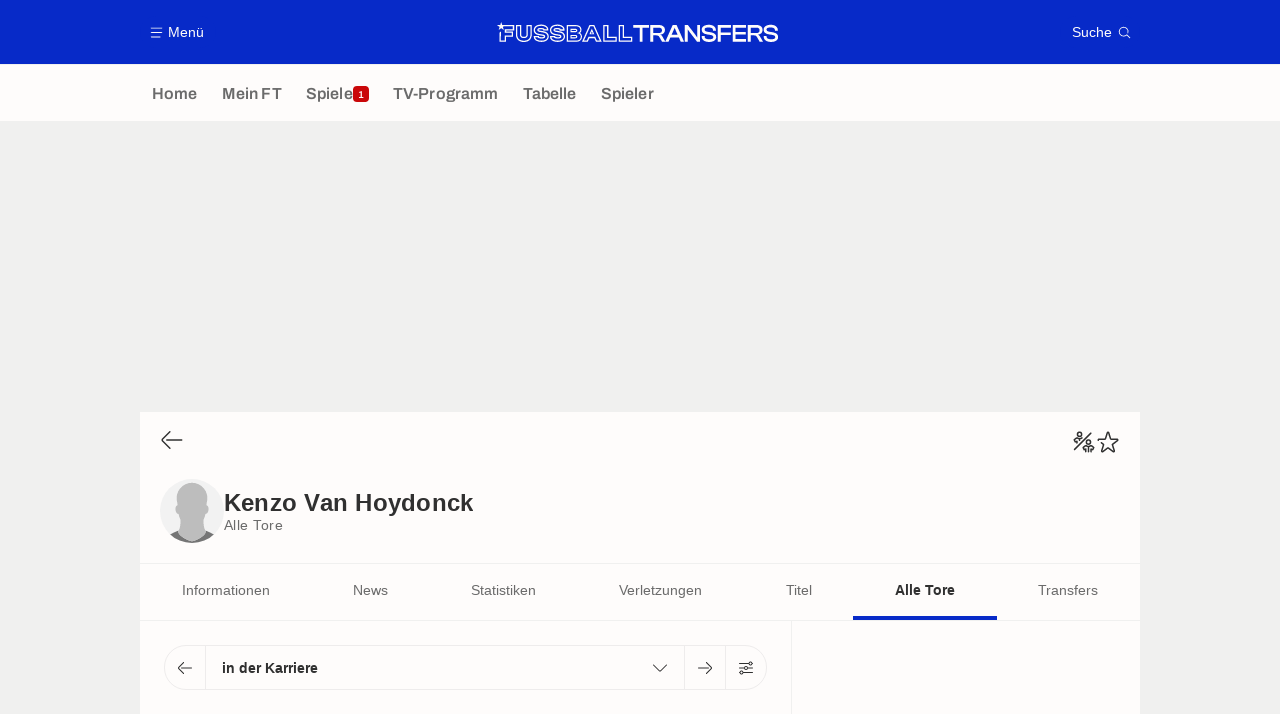

--- FILE ---
content_type: application/javascript
request_url: https://www.fussballtransfers.com/build/js/common.50045fff.js
body_size: 7566
content:
!function(){"use strict";var e=function(){return window.isSmallScreen||(window.isSmallScreen=window.matchMedia("only screen and (max-width: 819px)").matches),window.isSmallScreen},t=function(e){!function(){if(!document.getElementById("polyfill")){var e=document.createElement("script");e.id="polyfill",e.src="/lib/polyfill_21042020.js",document.body.appendChild(e),e.onload=function(){window.polyfillLoaded=!0}}}();var t=window.setInterval((function(){window.polyfillLoaded&&(window.clearInterval(t),e())}),50)},n=function(){return window.browserSupportsAllFeatures||(window.browserSupportsAllFeatures=window.Promise&&window.fetch&&window.Symbol),window.browserSupportsAllFeatures},o=function(){return navigator.standalone||window.matchMedia("(display-mode: standalone)").matches},i=function(e){return new RegExp(e,"i").test(window.navigator.userAgent)},r="(?:\\:|\\s|\\/)?(?:(\\w+(?:(?:\\.|\\_)\\w+)+)|\\d+)?",a=function(){return!window.MSStream&&i("iP(?:ad|hone|od)")||i("oss((d+([_s]d+)*)|(d+(?:[_.]d+)*)) like mac os x")},c=function(){return i("(?:fxios)"+r)||i("(?:focus)"+r)||i("(?:firefox|iceweasel)"+r)},l=function(){return!i("like chrome")&&!(!i("like android")&&i("(?:android.*)(?:version)"+r))&&(i("(?:(?:headless)?chrome)"+r)||i("((?:android.+)crmo|crios)"+r)||i("(?:chromium)"+r))},d=function(){return!l()&&(i("safari|applewebkit")||i("(?:applewebkit/d+.*)(?:version)(?:s|/)?(w+(?:(?:[._])w+)+|d+)?(?:.*safari/(?:d+)?)?")||i("version/([w.]+).+?mobile/w+s(safari)")||i("(?:Version/(d+[.d]+).*)?Mobile.*Safari/")||i("(?:(?:iPod|iPad|iPhone).+Version|MobileSafari)/(d+[.d]+)")||i("(?:applewebkit/d+.*)(?:.*mobile/(?:d+)?)(?:.*safari/(?:d+)?)(?:s|/)?(w+(?:(?:[._])w+)+|d+)?"))};function s(e,t){var n=Object.keys(e);if(Object.getOwnPropertySymbols){var o=Object.getOwnPropertySymbols(e);t&&(o=o.filter((function(t){return Object.getOwnPropertyDescriptor(e,t).enumerable}))),n.push.apply(n,o)}return n}function u(e){for(var t=1;t<arguments.length;t++){var n=null!=arguments[t]?arguments[t]:{};t%2?s(Object(n),!0).forEach((function(t){w(e,t,n[t])})):Object.getOwnPropertyDescriptors?Object.defineProperties(e,Object.getOwnPropertyDescriptors(n)):s(Object(n)).forEach((function(t){Object.defineProperty(e,t,Object.getOwnPropertyDescriptor(n,t))}))}return e}function w(e,t,n){return(t=function(e){var t=function(e,t){if("object"!=typeof e||!e)return e;var n=e[Symbol.toPrimitive];if(void 0!==n){var o=n.call(e,t||"default");if("object"!=typeof o)return o;throw new TypeError("@@toPrimitive must return a primitive value.")}return("string"===t?String:Number)(e)}(e,"string");return"symbol"==typeof t?t:t+""}(t))in e?Object.defineProperty(e,t,{value:n,enumerable:!0,configurable:!0,writable:!0}):e[t]=n,e}window.trackingQueue=window.trackingQueue||[];var f=function(){window.addEventListener("load",(function(e){v(),y(),p(),k(),b(),S(),document.querySelectorAll(".tweet a").forEach((function(e){e.addEventListener("click",(function(e){m("twitterEmbed","click",e.currentTarget.getAttribute("href"))}))})),document.querySelectorAll(".footDataCard").forEach((function(e){e.addEventListener("click",(function(e){m("footDataCard","click",e.currentTarget.getAttribute("href"))}))})),document.querySelectorAll(".shopCard a").forEach((function(e){e.addEventListener("click",(function(e){m("ads","click","shopAds")}))})),document.querySelectorAll(".shopAdsText a").forEach((function(e){e.addEventListener("click",(function(e){m("ads","click","shopAdsText")}))})),document.querySelectorAll(".shopAdsCard a").forEach((function(e){e.addEventListener("click",(function(e){m("ads","click","shopAdsCard")}))})),document.querySelectorAll(".articleSlide a").forEach((function(e){e.addEventListener("click",(function(e){var t,n=null!==(t=e.target.closest(".blockSingle"))&&void 0!==t?t:e.target.closest(".blockHorizontal");m("articleSlide","click",n.querySelector(".title").innerText)}))})),E()}))},g=function(){var e=arguments.length>0&&void 0!==arguments[0]?arguments[0]:null,t=document.body.dataset&&document.body.dataset.page,n=document.body.dataset&&document.body.dataset.id?": "+document.body.dataset.id:"";return"".concat(t).concat(n," ").concat(e||"")},v=function(){var t=arguments.length>0&&void 0!==arguments[0]?arguments[0]:null;if(!window.common.isEmbedded)if(window.ATTag){var n={slow_pop:document.body.classList.contains("slowPop")?"1":"0",timezone:(new Date).getTimezoneOffset(),slug:window.location.pathname};if(document.body.dataset&&"article_show"===document.body.dataset.page&&(n=u(u({},n),{},{article_type:document.body.dataset.kvarticletype,article_has_video:document.body.dataset.kvvideo,article_has_video_is_perfect_match:document.body.dataset.kvvideoperfectmatch,article_specificity:document.body.dataset.kvspecificity,article_competitions:document.body.dataset.kvcompetition,article_teams:document.body.dataset.kvteam,article_persons:document.body.dataset.kvperson,article_match:document.body.dataset.kvmatch})),document.body.dataset.kvvideoplayer&&(n.video_player=document.body.dataset.kvvideoplayer),document.body.dataset.kvcompetition){var o=document.body.dataset.kvcompetition.split(",").map((function(e){return'"'.concat(e.trim(),'"')}));n["a:s:competition_id"]="[".concat(o.join(","),"]")}document.body.dataset.kvarticlehastiktok&&(n.article_has_tiktok=document.body.dataset.kvarticlehastiktok),n&&window.ATTag.setProps(u({},n),!0),window.ATTag.page.set({name:g(t),level2:e()?2:1}),window.ATTag.dispatch()}else window.trackingQueue.push((function(){return v(t)}))},m=function(e,t){var n=arguments.length>2&&void 0!==arguments[2]?arguments[2]:null;window.ATTag?window.ATTag.event.send(t,{category:e,eventLabel:n}):window.trackingQueue.push((function(){return m(e,t,n)}))},h=function(e){window.ATTag?v(e):window.trackingQueue.push((function(){return h(e)}))},y=function(){document.querySelectorAll('a[data-type="menu-item"]').forEach((function(e){e.addEventListener("click",(function(e){m("menuItem","click",e.currentTarget.getAttribute("href"))}))}))},b=function(){if("IntersectionObserver"in window){var t=document.querySelectorAll(".blockHorizontal"),n=new IntersectionObserver((function(e,t){e.forEach((function(e){if(e.isIntersecting){var n,o=null!==(n=e.target.closest(".blockSingle"))&&void 0!==n?n:e.target.closest(".blockHorizontal");m("blockHorizontal","scroll",o.querySelector(".title").innerText),t.unobserve(e.target)}}))}),{rootMargin:"0px",threshold:1});t.forEach((function(t){var o=t.querySelectorAll(".articleSlide"),i=e()?1:3;o.length>=i&&o[i]&&n.observe(o[i])}))}},p=function(){document.querySelectorAll(".articleLinked").forEach((function(e){e.addEventListener("click",(function(e){m("articleLinked","click",e.currentTarget.getAttribute("href"))}))}))},k=function(){document.querySelectorAll(".relatedArticle").forEach((function(e){e.addEventListener("click",(function(e){m("relatedArticle","click",e.currentTarget.getAttribute("href"))}))}))},S=function(){document.querySelectorAll(".mainNavigationButton").forEach((function(t){t.addEventListener("click",(function(t){var n=e()?"menuMobile":"menuDesktop";t.currentTarget.getAttribute("href")&&m(n,"click",t.currentTarget.getAttribute("href"))}))}))};var E=function(){document.querySelectorAll("[data-track-click]").forEach((function(e){e.addEventListener("click",(function(t){var n={category:e.getAttribute("data-track-click"),action:"click",label:e.getAttribute("data-track-label")};m(n.category,n.action,n.label)}))}))};function M(e,t){for(var n=0;n<t.length;n++){var o=t[n];o.enumerable=o.enumerable||!1,o.configurable=!0,"value"in o&&(o.writable=!0),Object.defineProperty(e,A(o.key),o)}}function A(e){var t=function(e,t){if("object"!=typeof e||!e)return e;var n=e[Symbol.toPrimitive];if(void 0!==n){var o=n.call(e,t||"default");if("object"!=typeof o)return o;throw new TypeError("@@toPrimitive must return a primitive value.")}return("string"===t?String:Number)(e)}(e,"string");return"symbol"==typeof t?t:t+""}var P=function(){return e=function e(){(function(e,t){if(!(e instanceof t))throw new TypeError("Cannot call a class as a function")})(this,e),this.SESSION_PAGE_SEEN_BETWEEN_MODAL=4,"fr"===document.querySelector("html").getAttribute("lang")||document.body.classList.contains("embedded")||(window.adManagerBlocked?localStorage.getItem("countPageSeen")%this.SESSION_PAGE_SEEN_BETWEEN_MODAL==0&&this.showModal():this.manageAdblockLocalstorage("remove"))},t=[{key:"showModal",value:function(){var e=this;fetch("/modal-adblocked").then((function(e){if(e.ok)return e.text()})).then((function(e){var t=document.createElement("div");t.innerHTML=e,document.body.appendChild(t)})).then((function(){document.body.classList.add("body-locked");var t=document.querySelector(".adBlocked");if(t){e.tryTriggerEventAnalytics("Adblock","adblock.show"),e.manageAdblockLocalstorage("set"),t.classList.add("adBlocked--show");var n=t.querySelectorAll(".adBlocked__step");t.querySelector(".adBlocked__allowButton").addEventListener("click",(function(){n.forEach((function(e){e.classList.toggle("active")}))})),t.querySelectorAll(".adBlocked__buttonRefresh").forEach((function(e){e.addEventListener("click",(function(e){e.preventDefault(),window.location.reload()}))})),t.querySelector(".adBlocked__close").addEventListener("click",(function(){e.tryTriggerEventAnalytics("Adblock","adblock.closemodal"),document.body.classList.remove("body-locked"),t.classList.remove("adBlocked--show")}))}}))}},{key:"manageAdblockLocalstorage",value:function(e){var t=window.localStorage.getItem("adblocklocalstorage");"set"!==e||t||window.localStorage.setItem("adblocklocalstorage","1"),"remove"===e&&t&&(window.localStorage.removeItem("adblocklocalstorage"),this.tryTriggerEventAnalytics("Adblock","adblock.hasbeendisabled"))}},{key:"tryTriggerEventAnalytics",value:function(e,t,n){var o=this;window.ATTag?m(e,t,n):(this.triggerEventAnalyticsCounter||(this.triggerEventAnalyticsCounter={}),void 0===this.triggerEventAnalyticsCounter[t]&&(this.triggerEventAnalyticsCounter[t]=0),this.triggerEventAnalyticsCounter[t]>2||setTimeout((function(){o.triggerEventAnalyticsCounter[t]++,o.tryTriggerEventAnalytics(e,t,n)}),1e3))}}],t&&M(e.prototype,t),n&&M(e,n),Object.defineProperty(e,"prototype",{writable:!1}),e;var e,t,n}();function L(e,t){for(var n=0;n<t.length;n++){var o=t[n];o.enumerable=o.enumerable||!1,o.configurable=!0,"value"in o&&(o.writable=!0),Object.defineProperty(e,_(o.key),o)}}function _(e){var t=function(e,t){if("object"!=typeof e||!e)return e;var n=e[Symbol.toPrimitive];if(void 0!==n){var o=n.call(e,t||"default");if("object"!=typeof o)return o;throw new TypeError("@@toPrimitive must return a primitive value.")}return("string"===t?String:Number)(e)}(e,"string");return"symbol"==typeof t?t:t+""}var T=function(){return e=function e(){var t=this;!function(e,t){if(!(e instanceof t))throw new TypeError("Cannot call a class as a function")}(this,e),window.addEventListener("load",(function(){(document.body.classList.contains("page--home")||document.body.classList.contains("page--brief_live_transfers"))&&t.refresh()}))},(t=[{key:"refresh",value:function(){setTimeout((function(){window.location.replace(window.location.href)}),3e5)}}])&&L(e.prototype,t),n&&L(e,n),Object.defineProperty(e,"prototype",{writable:!1}),e;var e,t,n}();function I(e,t){for(var n=0;n<t.length;n++){var o=t[n];o.enumerable=o.enumerable||!1,o.configurable=!0,"value"in o&&(o.writable=!0),Object.defineProperty(e,O(o.key),o)}}function O(e){var t=function(e,t){if("object"!=typeof e||!e)return e;var n=e[Symbol.toPrimitive];if(void 0!==n){var o=n.call(e,t||"default");if("object"!=typeof o)return o;throw new TypeError("@@toPrimitive must return a primitive value.")}return("string"===t?String:Number)(e)}(e,"string");return"symbol"==typeof t?t:t+""}var C=function(){return t=function e(){var t=this;!function(e,t){if(!(e instanceof t))throw new TypeError("Cannot call a class as a function")}(this,e),window.addEventListener("load",(function(e){t.incrementCountPageSeen(),"1"===sessionStorage.getItem("countPageSeen")&&t.handleFirstPage(),t.listenBackClick()}))},n=[{key:"handleFirstPage",value:function(){if(e()){var t=document.querySelector(".topBar");if(t){var n=t.querySelector(".topBar__buttonBack__iconBack");n&&n.classList.add("topBar__buttonBack__iconBack--firstPage");var o=t.querySelector(".topBar__buttonBack__iconLogo");o&&o.classList.add("topBar__buttonBack__iconLogo--firstPage")}}}},{key:"listenBackClick",value:function(){var e=this,t=document.querySelectorAll("[data-navigationBack]");t.length&&t.forEach((function(t){t.addEventListener("click",(function(t){t.preventDefault(),m("back","click"),e.countPageSeenSession>1&&document.referrer.includes(window.location.origin)?window.history.back():window.location=window.location.origin}))}))}},{key:"incrementCountPageSeen",value:function(){var e=sessionStorage.getItem("countPageSeen")||0;this.countPageSeenSession=parseInt(e)+1;var t=localStorage.getItem("countPageSeen")||0;this.countPageSeenLocal=parseInt(t)+1,sessionStorage.setItem("countPageSeen",this.countPageSeenSession),localStorage.setItem("countPageSeen",this.countPageSeenLocal),document.dispatchEvent(new CustomEvent("pageSeen",{detail:{countSession:this.countPageSeenSession,countLocal:this.countPageSeenLocal}}))}}],n&&I(t.prototype,n),o&&I(t,o),Object.defineProperty(t,"prototype",{writable:!1}),t;var t,n,o}();function j(e,t){for(var n=0;n<t.length;n++){var o=t[n];o.enumerable=o.enumerable||!1,o.configurable=!0,"value"in o&&(o.writable=!0),Object.defineProperty(e,B(o.key),o)}}function B(e){var t=function(e,t){if("object"!=typeof e||!e)return e;var n=e[Symbol.toPrimitive];if(void 0!==n){var o=n.call(e,t||"default");if("object"!=typeof o)return o;throw new TypeError("@@toPrimitive must return a primitive value.")}return("string"===t?String:Number)(e)}(e,"string");return"symbol"==typeof t?t:t+""}var x=function(){return e=function e(){var t=this;!function(e,t){if(!(e instanceof t))throw new TypeError("Cannot call a class as a function")}(this,e),this.debug=!1,this.TOTAL_PAGE_SEEN_BEFORE_MODAL=8,this.SESSION_PAGE_SEEN_BEFORE_MODAL=2,"serviceWorker"in navigator&&(window.addEventListener("load",(function(){t.registerWorker(),t.listenScroll()})),"wakeLock"in navigator&&this.lockScreen())},(t=[{key:"registerWorker",value:function(){var e=this;navigator.serviceWorker.register("/sw.js").then((function(t){e.log("ServiceWorker registration successful with scope: ",t.scope)}),(function(t){e.log("ServiceWorker registration failed: ",t)}))}},{key:"listenScroll",value:function(){d()&&o()&&(this.handleScrollFunction=this.handleScroll.bind(this),window.addEventListener("scroll",this.handleScrollFunction))}},{key:"handleScroll",value:function(e){window.scrollY<=-67&&!this.isPulledToRefresh&&(this.isPulledToRefresh=!0,this.refreshPage()),window.scrollY>=0&&(this.isPulledToRefresh=!1)}},{key:"refreshPage",value:function(){document.body.classList.add("loading"),location.reload()}},{key:"initManagerPWA",value:function(){this.log("initManagerPWA - PWA: ".concat(o()," - IOS: ").concat(a()," - Safari: ").concat(d()," - Chrome: ").concat(l()," - Firefox: ").concat(c())),c()||o()||(this.listenBeforeInstall(),this.listenAppInstall())}},{key:"listenBeforeInstall",value:function(){var e=this;a()&&d()&&!l()||window.addEventListener("beforeinstallprompt",(function(t){e.log("beforeinstallprompt",t),window.deferredPrompt=t}))}},{key:"triggerAppInstall",value:function(){var e=this,t=window.deferredPrompt;t&&(t.prompt(),t.userChoice.then((function(t){e.log("userChoice",t),window.deferredPrompt=null})))}},{key:"listenAppInstall",value:function(){var e=this;window.addEventListener("appinstalled",(function(t){e.log("appinstalled",t),m("pwa","installed")}));var t=!localStorage.getItem("pwaInstalled")&&o(),n=a()&&d();t&&n&&(localStorage.setItem("pwaInstalled",1),m("pwa","installed","ios"))}},{key:"lockScreen",value:function(){this.wakeLock=null,this.handleVisibilityChange(),document.addEventListener("visibilitychange",this.handleVisibilityChange()),document.addEventListener("fullscreenchange",this.handleVisibilityChange())}},{key:"requestWakeLock",value:function(){try{navigator.wakeLock.request("screen")}catch(e){console.log("".concat(e.name,", ").concat(e.message))}}},{key:"handleVisibilityChange",value:function(){null!==this.wakeLock&&"visible"===document.visibilityState&&this.requestWakeLock()}},{key:"log",value:function(e,t){this.debug&&console.log(e,t,Date.now())}}])&&j(e.prototype,t),n&&j(e,n),Object.defineProperty(e,"prototype",{writable:!1}),e;var e,t,n}();function q(e,t){for(var n=0;n<t.length;n++){var o=t[n];o.enumerable=o.enumerable||!1,o.configurable=!0,"value"in o&&(o.writable=!0),Object.defineProperty(e,D(o.key),o)}}function D(e){var t=function(e,t){if("object"!=typeof e||!e)return e;var n=e[Symbol.toPrimitive];if(void 0!==n){var o=n.call(e,t||"default");if("object"!=typeof o)return o;throw new TypeError("@@toPrimitive must return a primitive value.")}return("string"===t?String:Number)(e)}(e,"string");return"symbol"==typeof t?t:t+""}var z=function(){return e=function e(){!function(e,t){if(!(e instanceof t))throw new TypeError("Cannot call a class as a function")}(this,e),this.$buttonsShare=document.querySelectorAll("[data-share]"),this.$buttonsShare.length&&this.manageSharing()},t=[{key:"manageSharing",value:function(){var e=this;this.$buttonsShare.forEach((function(t){t.addEventListener("click",(function(){navigator.share?e.share():e.openModalShare(),m("share","click")}))}))}},{key:"share",value:function(){navigator.share({title:document.body.dataset.website,text:document.title,url:window.location.href}).then((function(){})).catch((function(e){}))}},{key:"openModalShare",value:function(){if(window.modalManager){var e=document.querySelector("#modalWebsiteShare");e&&(this.modalShareInit||(window.modalManager.listener(!1,e),this.modalShareInit=!0,this.listenShareLinks()),window.modalManager.open(e))}}},{key:"listenShareLinks",value:function(){var e=document.querySelectorAll(".shareLinks__link");e.length&&e.forEach((function(e){e.addEventListener("click",(function(t){var n,o,i,r,a,c,l,d;t.preventDefault(),n=e.href,o=void 0!==window.screenLeft?window.screenLeft:window.screenX,i=void 0!==window.screenTop?window.screenTop:window.screenY,r=window.innerWidth?window.innerWidth:document.documentElement.clientWidth?document.documentElement.clientWidth:screen.width,a=window.innerHeight?window.innerHeight:document.documentElement.clientHeight?document.documentElement.clientHeight:screen.height,c=r/window.screen.availWidth,l=(r-640)/2/c+o,d=(a-480)/2/c+i,window.open(n,"share","height=480, width=640, toolbar=no, menubar=no, scrollbars=no, resizable=no, location=no, directories=no, status=no, top="+d+", left="+l)}))}))}}],t&&q(e.prototype,t),n&&q(e,n),Object.defineProperty(e,"prototype",{writable:!1}),e;var e,t,n}();function R(e,t){return function(e){if(Array.isArray(e))return e}(e)||function(e,t){var n=null==e?null:"undefined"!=typeof Symbol&&e[Symbol.iterator]||e["@@iterator"];if(null!=n){var o,i,r,a,c=[],l=!0,d=!1;try{if(r=(n=n.call(e)).next,0===t){if(Object(n)!==n)return;l=!1}else for(;!(l=(o=r.call(n)).done)&&(c.push(o.value),c.length!==t);l=!0);}catch(e){d=!0,i=e}finally{try{if(!l&&null!=n.return&&(a=n.return(),Object(a)!==a))return}finally{if(d)throw i}}return c}}(e,t)||function(e,t){if(e){if("string"==typeof e)return F(e,t);var n={}.toString.call(e).slice(8,-1);return"Object"===n&&e.constructor&&(n=e.constructor.name),"Map"===n||"Set"===n?Array.from(e):"Arguments"===n||/^(?:Ui|I)nt(?:8|16|32)(?:Clamped)?Array$/.test(n)?F(e,t):void 0}}(e,t)||function(){throw new TypeError("Invalid attempt to destructure non-iterable instance.\nIn order to be iterable, non-array objects must have a [Symbol.iterator]() method.")}()}function F(e,t){(null==t||t>e.length)&&(t=e.length);for(var n=0,o=Array(t);n<t;n++)o[n]=e[n];return o}function N(e,t){for(var n=0;n<t.length;n++){var o=t[n];o.enumerable=o.enumerable||!1,o.configurable=!0,"value"in o&&(o.writable=!0),Object.defineProperty(e,W(o.key),o)}}function W(e){var t=function(e,t){if("object"!=typeof e||!e)return e;var n=e[Symbol.toPrimitive];if(void 0!==n){var o=n.call(e,t||"default");if("object"!=typeof o)return o;throw new TypeError("@@toPrimitive must return a primitive value.")}return("string"===t?String:Number)(e)}(e,"string");return"symbol"==typeof t?t:t+""}var H=function(){return e=function e(){!function(e,t){if(!(e instanceof t))throw new TypeError("Cannot call a class as a function")}(this,e),this.initStyles(),this.createDebugPanel()},t=[{key:"initStyles",value:function(){var e=document.createElement("style");e.textContent="\n            .debug-panel {\n                position: fixed;\n                top: 20px;\n                right: 20px;\n                background: rgba(0, 0, 0, 0.8);\n                color: white;\n                padding: 15px;\n                border-radius: 5px;\n                font-family: monospace;\n                z-index: 9999;\n                max-width: 400px;\n                max-height: 80vh;\n                overflow-y: auto;\n                font-size: 12px;\n            }\n            .debug-button {\n                background: #444;\n                border: none;\n                color: white;\n                padding: 5px 10px;\n                margin: 0 5px 10px 0;\n                border-radius: 3px;\n                cursor: pointer;\n                font-family: inherit;\n            }\n            .debug-close {\n                position: absolute;\n                top: 10px;\n                right: 10px;\n                background: none;\n                border: none;\n                color: #999;\n                font-size: 16px;\n                cursor: pointer;\n                padding: 5px;\n                line-height: 1;\n            }\n        ",this.style=e,document.body.appendChild(e)}},{key:"createButton",value:function(e,t,n){var o=document.createElement("button");return o.textContent=e,o.className=t,n&&(o.onclick=n),o}},{key:"getDebugInfo",value:function(){var e={screenSizes:"".concat(screen.width," x ").concat(screen.height),windowSizes:{inner:"".concat(window.innerWidth," x ").concat(window.innerHeight),outer:"".concat(window.outerWidth," x ").concat(window.outerHeight)},viewportSizes:"".concat(document.documentElement.clientWidth," x ").concat(document.documentElement.clientHeight)};return this.explanations={screenSizes:"Dimensions physiques de l'écran",windowSizes:"Dimensions de la fenêtre",inner:"Taille de la zone visible sans les barres du navigateur (barre d'adresse, favoris, etc)",outer:"Taille totale de la fenêtre incluant toutes les barres (adresse, menus, favoris, dev tools)",viewportSizes:"Zone de contenu visible sans les barres de défilement",didomiStatus:"Informations utilisateur Didomi"},e}},{key:"summarizeCategories",value:function(e){return Object.keys(e).reduce((function(t,n){var o,i;return t[n]={enabled:(null===(o=e[n].enabled)||void 0===o?void 0:o.length)||0,disabled:(null===(i=e[n].disabled)||void 0===i?void 0:i.length)||0},t}),{})}},{key:"renderDebugInfo",value:function(e,t){var n,o=this;(t.querySelector(".debug-content")||((n=document.createElement("div")).className="debug-content",t.appendChild(n),n)).innerHTML=Object.entries(e).map((function(e){var t=R(e,2),n=t[0],i=t[1],r=o.explanations[n],a=r?'<br><em style="color: #aaa; font-size: 0.9em;">'.concat(r,"</em>"):"";if("object"==typeof i&&null!==i&&"windowSizes"===n){var c=o.explanations.inner,l=o.explanations.outer;return'\n                            <div class="debug-item">\n                                <strong>'.concat(n,":</strong>").concat(a,"\n                                <div>inner: ").concat(i.inner,' <br/><em style="color: #aaa; font-size: 0.9em;">').concat(c,"</em></div>\n                                <div>outer: ").concat(i.outer,' <br/><em style="color: #aaa; font-size: 0.9em;">').concat(l,"</em></div>\n                            </div>\n                        ")}return'\n                        <div class="debug-item">\n                            <div>\n                                <strong>'.concat(n,":</strong> ").concat(JSON.stringify(i,null,2),"<br/>\n                                ").concat(a,"\n                            </div>\n                        </div>\n                    ")})).join("")}},{key:"createDebugPanel",value:function(){var e=this,t=document.createElement("div");t.className="debug-panel";var n=document.createElement("div"),o=this.createButton("Notice Didomi","debug-button",(function(){var e;return null===(e=window.Didomi)||void 0===e||null===(e=e.notice)||void 0===e?void 0:e.show()})),i=this.createButton("Copier infos","debug-button",(function(){var t,n=e.getDebugInfo();if(null!==(t=window.Didomi)&&void 0!==t&&t.getUserStatus){var o=window.Didomi.getUserStatus();n.didomiStatus={user_id:o.user_id,created:o.created,updated:o.updated,purposes:e.summarizeCategories(o.purposes),vendors:e.summarizeCategories(o.vendors)}}var r=JSON.stringify(n,null,2);navigator.clipboard.writeText(r).then((function(){i.textContent="Copié !",setTimeout((function(){return i.textContent="Copier infos"}),2e3)}))})),r=this.createButton("✕","debug-close",(function(){t.remove(),e.style.remove()}));n.append(o,i),t.append(n,r),this.renderDebugInfo(this.getDebugInfo(),t),document.body.appendChild(t),window.didomiOnReady=window.didomiOnReady||[],window.didomiOnReady.push((function(){var n=window.Didomi.getUserStatus(),o=e.getDebugInfo();o.didomiStatus={user_id:n.user_id,created:n.created,updated:n.updated,purposes:e.summarizeCategories(n.purposes),vendors:e.summarizeCategories(n.vendors)},e.renderDebugInfo(o,t)}))}}],t&&N(e.prototype,t),n&&N(e,n),Object.defineProperty(e,"prototype",{writable:!1}),e;var e,t,n}();function V(e,t){for(var n=0;n<t.length;n++){var o=t[n];o.enumerable=o.enumerable||!1,o.configurable=!0,"value"in o&&(o.writable=!0),Object.defineProperty(e,U(o.key),o)}}function U(e){var t=function(e,t){if("object"!=typeof e||!e)return e;var n=e[Symbol.toPrimitive];if(void 0!==n){var o=n.call(e,t||"default");if("object"!=typeof o)return o;throw new TypeError("@@toPrimitive must return a primitive value.")}return("string"===t?String:Number)(e)}(e,"string");return"symbol"==typeof t?t:t+""}var G=function(){return e=function e(){if(function(e,t){if(!(e instanceof t))throw new TypeError("Cannot call a class as a function")}(this,e),!n())return t(this.init.bind(this));this.VISIBILITY_REFRESH=6e4,this.VISIBILITY_TABOOLA_REFRESH=18e4,this.isEmbedded=document.querySelector("body").classList.contains("embedded"),this.preventRefresh=!1,this.init()},o=[{key:"init",value:function(){this.waitForBodyOpenPromise(),"1"==new URLSearchParams(window.location.search).get("dd")&&this.debug(),this.isDocumentReady()?(new x,new z,new T):window.addEventListener("load",(function(){new z})),this.isEmbedded||f(),this.managePageVisibility(),new P,window.navigationManager=new C}},{key:"isDocumentReady",value:function(){return"loading"!=document.readyState&&"uninitialized"!=document.readyState}},{key:"waitForChild",value:function(e,t,n){if(t(e))n();else if("MutationObserver"in window){var o=new MutationObserver((function(){t(e)&&(o.disconnect(),n())}));o.observe(e,{childList:!0})}else var i=window.setInterval((function(){t(e)&&(window.clearInterval(i),n())}),5)}},{key:"waitForBodyOpen",value:function(e,t){this.waitForChild(e,(function(){return!!e.body}),t)}},{key:"waitForBodyOpenPromise",value:function(){var e=this;return n()?new Promise((function(t){return e.waitForBodyOpen(document,(function(){e.showBody()}))})):this.showBody()}},{key:"showBody",value:function(){document.body.style.animation="none",document.body.style.visibility="visible",document.body.style.opacity=1}},{key:"reloadScripts",value:function(e){var t=!(arguments.length>1&&void 0!==arguments[1])||arguments[1];window.lazyloadMediaManager.lazyloadImages(e),window.lazyloadMediaManager.lazyloadIframes(e),window.paginationManager&&e.querySelector("[data-pagination]")&&window.paginationManager.listMoreClick(e),window.blockHorizontalManager&&(e.classList.contains("blockHorizontal")||e.querySelector(".blockHorizontal"))&&window.blockHorizontalManager.init(e),window.tabsManager&&e.querySelector("a[data-tabslink]")&&window.tabsManager.init(e),window.adManager&&e.querySelector(".gtag")&&t&&window.adManager.loadMoreAds(e),window.twttr&&window.twttr.widgets.load(),window.instgrm&&window.instgrm.Embeds.process(),window.selectManager&&window.selectManager.init(e),window.filtersManager&&window.filtersManager.init(e),window.modalManager&&window.modalManager.init(e),window.bookmarkManager&&document.querySelector("#tabBookmarkedArticles")&&window.bookmarkManager.init(),window.tableManager&&window.tableManager.init(e),window.searchManager&&window.searchManager.init(e),window.favoriteManager&&window.favoriteManager.handleFavoriteButtons(e),window.videosPageManager&&window.videosPageManager.listenClickArticleVideo(e),window.darkModeManager&&window.darkModeManager.init(e),window.modalsMenuSearchManager&&window.modalsMenuSearchManager.listenButtons(e),window.articlesFlashManager&&window.articlesFlashManager.init(e),window.searchSelectManager&&window.searchSelectManager.init(e),window.playersFiltersManager&&window.playersFiltersManager.init(e),window.liveManager&&window.liveManager.init(),window.matchCommentariesManager&&window.matchCommentariesManager.init(),window.sidePaginationManager&&window.sidePaginationManager.init(e),window.surveyManager&&window.surveyManager.init(e),window.elevenLineupSurveyManager&&window.elevenLineupSurveyManager.init(e),window.lineupSurveysSelector&&window.lineupSurveysSelector.init(e),window.matchUserPlayerRatingsManager&&window.matchUserPlayerRatingsManager.init(e),window.matchPlayersComparator&&window.matchPlayersComparator.init(e),window.pronosManager&&window.pronosManager.init(e),window.squadLineupSurveyManager&&window.squadLineupSurveyManager.init(e),window.squadLineupSurveyCardManager&&window.squadLineupSurveyCardManager.init(e),window.disqusManager&&window.disqusManager.init(e),window.mercatoSurvey&&window.mercatoSurvey.init(e),window.userGameShareManager&&window.userGameShareManager.initShareLink(e)}},{key:"managePageVisibility",value:function(){var e=this,t=document.querySelector(".taboolaContainer")?this.VISIBILITY_TABOOLA_REFRESH:this.VISIBILITY_REFRESH,n=document.body.classList.contains("page--home")||document.body.classList.contains("page--article__show");document.addEventListener("visibilitychange",(function(){if("hidden"===document.visibilityState)e.hiddenAt=Date.now();else if(e.hiddenAt&&Date.now()-e.hiddenAt>=t)if(n){if(window.common.preventRefresh)return;window.location.replace(window.location)}else{if(h(),!window.googletag.pubadsReady)return;window.googletag.pubads().refresh()}else h()})),window.addEventListener("onpageshow",(function(e){e.persisted&&(h(),window.adManager.loadMoreAds(document))}))}},{key:"generateUserToken",value:function(){var e=localStorage.getItem("userGameToken");return e||(e=window.Didomi?window.btoa(window.Didomi.getUserConsentToken().user_id).slice(0,20):this.generateRandomToken(),localStorage.setItem("userGameToken",e),e)}},{key:"generateRandomToken",value:function(){var e=Date.now().toString(),t=e.split("").reverse().join(""),n=parseInt(t,10)%100,o="ABCDEFGHIJKLMNOPQRSTUVWXYZabcdefghijklmnopqrstuvwxyz",i=o[Math.floor(52*Math.random())],r=o[Math.floor(52*Math.random())],a=Math.floor(100*Math.random()),c="".concat(e,"-").concat(t,"-").concat(n,"-").concat(i).concat(a).concat(r);return btoa(c).replace(/-/g,"").substring(0,20)}},{key:"debug",value:function(){new H}}],o&&V(e.prototype,o),i&&V(e,i),Object.defineProperty(e,"prototype",{writable:!1}),e;var e,o,i}();window.common=new G}();